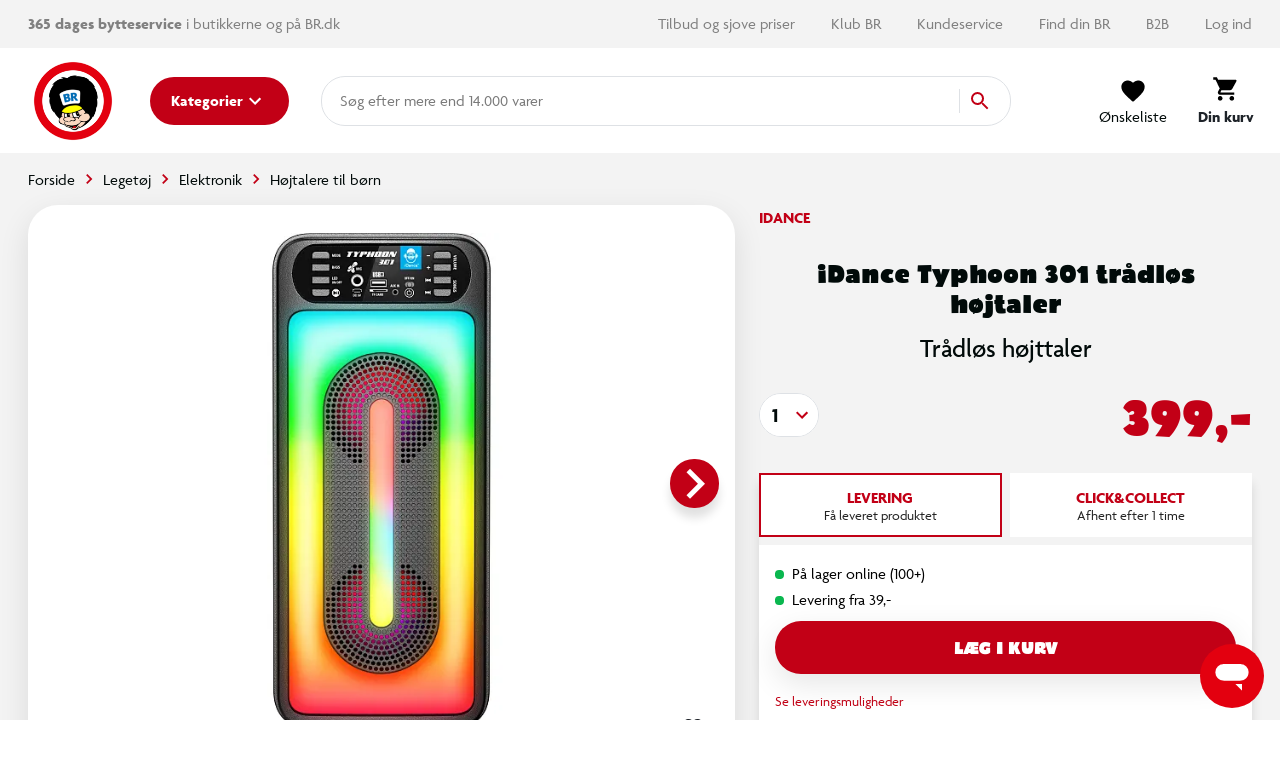

--- FILE ---
content_type: image/svg+xml
request_url: https://www.br.dk/img/icons/br_usp_return.svg
body_size: 607
content:
<svg width="27" height="20" viewBox="0 0 27 20" xmlns="http://www.w3.org/2000/svg">
    <path d="M4.843 2.11c.167-.287.438-.287.605 0l.625 1.065.258.441 1.706 2.916.167.285 2.012 3.438c.167.286.047.424-.274.329A17.659 17.659 0 0 0 6.99 9.99V10c0 .45.048.889.138 1.313.62 2.903 3.253 5.09 6.398 5.09a6.584 6.584 0 0 0 4.567-1.828l1.864 3.185a10.29 10.29 0 0 1-6.43 2.24C8.328 20 4.03 16.176 3.4 11.25A9.828 9.828 0 0 1 3.317 10l.001-.045c-.958.099-1.96.29-2.972.618-.319.103-.438-.032-.27-.318zM13.526 0c5.18 0 9.468 3.8 10.12 8.702.057.424.089.855.09 1.294a17.657 17.657 0 0 0 2.914-.59c.322-.095.442.043.275.33l-2.012 3.437-1.874 3.2-.882 1.508c-.167.286-.438.286-.605 0l-.601-1.027-1.96-3.349-2.207-3.77c-.167-.286-.048-.42.271-.317 1.024.33 2.038.524 3.007.62V10c0-.438-.044-.865-.13-1.279-.607-2.92-3.248-5.124-6.406-5.124-1.79 0-3.415.71-4.596 1.856L7.064 2.265A10.29 10.29 0 0 1 13.526 0z" fill="#C8C8C8" fill-rule="evenodd"/>
</svg>


--- FILE ---
content_type: image/svg+xml
request_url: https://www.br.dk/_nuxt/img/1b3fc3f.svg
body_size: 7274
content:
<svg xmlns="http://www.w3.org/2000/svg" width="455" height="499" viewBox="0 0 455 499">
    <g fill="none" fill-rule="evenodd">
        <path fill="#231F20" d="M221.049 8.975c10.94-6.42 25.137-7.954 37.703-7.5.285.146.49.411.56.724.07.313-.003.641-.198.895-4.86 2.7-10.309 4.974-14.645 8.138 18.803-1.62 38.69 2.619 53.066 15.007-2.258 1.08-6.054.723-8.856.27-1.718-.092-4.32-1.172-6.513-.27 7.598 7.241 16.908 10.854 23.506 19.531 5.244 5.79 9.224 12.566 10.67 19.532-4.32-3.98-10.124-5.967-14.92-9.493 0 2.889 3.44 4.52 4.86 6.869 8.954 10.395 18.539 19.618 21.428 32.546 9.855-.902 19.893 3.164 28.031 9.406 16.816-.275 36.18-5.335 52.434-8.137 1.987-.54 4.86-1.448 7.144-1.27 5.967-.631 13.198-1.171 18.533 2.263 1.177 1.534 2.62 3.073 2.895 4.86 6.777.907 15.368-.178 17.9 8.138 1.172 4.86-1.268 9.671-5.156 12.388 2.262 3.164 1.447 8.407-.632 11.388-10.665 9.315-24.5 12.48-36.526 19.17-1.263 16.54-18.803 25.855-20.158 42.31-1.62 5.243-6.512 9.039-11.394 11.118-20.974 25.499-47.282 48.46-75.492 62.834 4.252 23.396 6.552 47.104 6.874 70.88-.815 4.612 3.165 11.395-1.36 13.382-6.87.723-6.416 9.131-10.396 13.381 2.263 10.94 6.513 22.329 3.888 34.177 4.974 10.756 7.053 24.408 8.77 36.072 4.25 1.717 9.223 4.25 11.119 8.77 2.262 6.328 1.717 14.736-2.62 19.887 1.988 4.25.632 9.585-1.62 13.382-14.828 15.282-37.432 16.545-57.596 15.282-9.397-1.28-18.398-4.608-26.368-9.747-27.848 19.078-69.709 16.2-97.643-1.356-6.42-4.158-14.105-9.04-19.164-15.276-1.81-.638-3.618-.994-4.86-2.895 1.171-9.855 2.349-18.446 6.507-27.032 1.447-1.81 4.428-1.54 5.151-3.888-.632-14.105 2.16-28.842 3.98-42.31 5.94-7.322-1.809-16.74.27-24.413.632-5.875.907-11.48 2.624-17.28-2.079-1.803-6.42-2.16-4.25-6.145 8.5-24.23 10.034-50.355 13.652-76.215-.54-2.08-2.986-1.264-4.52-1.896-20.612-6.69-39.15-21.157-54.34-39.058-11.119-2.263-7.5-15.66-15.66-19.888-6.34-10.568-17.005-20.423-22.794-30.926-.723-2.263-.091-5.519.994-7.776-12.566-8.591-25.223-18.986-38.06-26.762-3.077-3.24-5.156-8.23-3.24-12.296-1.986-1.177-3.887-2.62-4.61-4.86v-3.019c.296-3.402 1.662-6.404 4.61-8.375 4.86-1.356 10.488-1.08 14.284-4.86 16.351-6.442 29.732 5.308 44.917 8.742 6.782 1.901 14.04 3.888 20.52 5.881 6.329.724 13.381 3.704 19.796 3.24 3.618-1.62 1-7.77 3.618-10.757 0-3.71 2.263-7.776 3.24-11.118l-10.125 8.137c-1.355-.367-.183-1.9-.275-2.894 2.894-15.46 11.486-28.75 22.059-40.684-5.238 1.442-10.211 5.876-15.277 8.77-.847.262-1.732.384-2.619.362 4.79-15.19 20.342-27.033 33.27-35.17-4.072-.994-8.046 1.987-12.118 0 13.284-12.602 30.345-20.48 48.552-22.421-5.514-1-9.855-4.795-16-4.25l.993-.994c12.658-3.71 25.947-6.874 39.058-5.518-3.888-4.067-9.137-6.48-14.04-9.132 2.421-.502 4.883-.779 7.355-.826h2.133c9.585.238 19.278 3.613 27.081 8.975M321.224 98.82l-4.86-4.86 2.981 8.77 1.88-3.91zm1.62 14.92c2.7 7.23 2.895 15.822 3.618 23.415.27 1.177-1.62 2.619 0 3.24 1.718-5.881 2.08-12.388 6.48-17.178-3.342-3.348-6.145-6.15-9.401-9.493l-.697.016zm-4.86 19.257c.816 8.856 1.62 19.256-1.895 27.302l.632-1.264c4.428-1.36 3.612-6.604 6.48-9.493 6.059-6.604-2.441-11.21-5.244-16.545m-7.403 14.963c-.902 10.217 2.079 20.795-2.619 29.295 4.52-4.52 3.888-11.21 7.5-16.276-.618.144-1.262-.107-1.62-.631.816-4.52-2.624-8.5-3.24-12.388m-8.86 31.282c-2.08 5.427-5.244 10.487-8.133 15.66.902-.183 2.257.27 2.619-.362l-.654-.68c2.16-4.86 10.125-7.77 6.146-14.645M149.72 184.73l-1.9 6.512 3.24 5.513c1.717 1.178.27 4.25 2.532 4.612-.637-5.783-4.32-11.21-3.888-16.637"/>
        <path fill="#FDD2B9" d="M433.242 102.368c-13.7 1.547-27.084 5.175-39.69 10.757-.092.361-1.08.54-.724 1.269 4.86.54 8.77-3.24 13.382-4.158 12.295-3.165 28.026-7.236 41.315-3.618 2.225 1.354 3.77 3.59 4.25 6.15-.27 3.073-.907 6.48-3.888 7.863-8.678-5.79-17.54-1.54-27.394-.362-4.704 2.44-10.579 2.802-14.283 6.874 1.08.27 2.889-.184 3.612-.999 11.032-2.98 24.684-9.763 35.802-2.889 2.085 2.079 2.16 4.25 1.62 7.139-2.354 7.684-11.572 9.585-17.9 13.29-10.671 4.433-21.158 9.406-31.915 13.38l-.362-.361-1.247.977c-1.264.454-3.434.362-4.86 1.36-13.468 2.16-27.572-.998-36.434-12.387-10.125-11.934-17.36-26.4-30.013-35.802-.815-2.7-2.533-5.875-.907-8.77 3.526-5.335 10.217-4.795 15.914-4.25 8.224 2.533 15.822 7.323 22.42 13.02l.362-.362-3.24-3.526c14.58-2.802 28.933-4.25 43.308-8.138 5.875-.091 13.381-2.619 19.165-1.62 3.78-.091 9.855.724 11.756 5.152"/>
        <path stroke="#FDD2B9" stroke-width=".5" d="M433.242 102.368c-13.7 1.547-27.084 5.175-39.69 10.757-.092.361-1.08.54-.724 1.269 4.86.54 8.77-3.24 13.382-4.158 12.295-3.165 28.026-7.236 41.315-3.618 2.225 1.354 3.77 3.59 4.25 6.15-.27 3.073-.907 6.48-3.888 7.863-8.678-5.79-17.54-1.54-27.394-.362-4.704 2.44-10.579 2.802-14.283 6.874 1.08.27 2.889-.184 3.612-.999 11.032-2.98 24.684-9.763 35.802-2.889 2.085 2.079 2.16 4.25 1.62 7.139-2.354 7.684-11.572 9.585-17.9 13.29-10.671 4.433-21.158 9.406-31.915 13.38l-.362-.361-1.247.977c-1.264.454-3.434.362-4.86 1.36-13.468 2.16-27.572-.998-36.434-12.387-10.125-11.934-17.36-26.4-30.013-35.802-.815-2.7-2.533-5.875-.907-8.77 3.526-5.335 10.217-4.795 15.914-4.25 8.224 2.533 15.822 7.323 22.42 13.02l.362-.362-3.24-3.526c14.58-2.802 28.933-4.25 43.308-8.138 5.875-.091 13.381-2.619 19.165-1.62 3.747-.08 9.806.735 11.707 5.163z"/>
        <path fill="#FDD2B9" d="M61.209 118.368c12.928 3.44 25.585 7.414 38.691 10.4-.994.724-2.803.994-2.889 2.62 3.164 1.447 4.066-2.441 6.869-2.981 9.585-4.32 20.433-10.757 30.92-5.514 1.717 1.534 4.25 3.24 4.86 5.514 1.54 8.23-8.046 11.572-13.381 15.006-18.263 4.974-27.934 26.309-46.829 30.559-28.641 4.228-47.628-21.881-70.319-33.54-2.094-2.403-2.84-5.698-1.987-8.77 2.533-4.703 8.316-5.604 13.743-5.518 10.487 1.355 20.158 6.69 28.566 14.04l.724-.637c-9.402-10.579-23.415-17.28-37.428-15.66-2.624.723-4.86 2.257-7.236 3.526-.901-.454-2.16-1.447-2.257-2.533-.349-2.779.36-5.587 1.987-7.867 5.876-5.06 13.835-2.528 20.796-2.258 11.934 2.895 22.329 9.31 33.177 14.645.454-.178.362-.632.362-.993-12.204-8.408-25.223-14.737-40.052-16.908 14.467-6.869 28.48 3.78 41.683 6.869"/>
        <path stroke="#FDD2B9" stroke-width=".5" d="M61.209 118.368c12.928 3.44 25.585 7.414 38.691 10.4-.994.724-2.803.994-2.889 2.62 3.164 1.447 4.066-2.441 6.869-2.981 9.585-4.32 20.433-10.757 30.92-5.514 1.717 1.534 4.25 3.24 4.86 5.514 1.54 8.23-8.046 11.572-13.381 15.006-18.263 4.974-27.934 26.309-46.829 30.559-28.641 4.228-47.628-21.881-70.319-33.54-2.094-2.403-2.84-5.698-1.987-8.77 2.533-4.703 8.316-5.604 13.743-5.518 10.487 1.355 20.158 6.69 28.566 14.04l.724-.637c-9.402-10.579-23.415-17.28-37.428-15.66-2.624.723-4.86 2.257-7.236 3.526-.901-.454-2.16-1.447-2.257-2.533-.349-2.779.36-5.587 1.987-7.867 5.876-5.06 13.835-2.528 20.796-2.258 11.934 2.895 22.329 9.31 33.177 14.645.454-.178.362-.632.362-.993-12.204-8.408-25.223-14.737-40.052-16.908 14.494-6.869 28.48 3.796 41.683 6.869z"/>
        <path fill="#FFF200" fill-rule="nonzero" d="M288.403 135.54c-33.447 19.256-77.657 21.6-113.281 4.86 23.144-21.6 59.94-31.104 89.143-19.17 8.862 2.803 16.74 8.138 24.138 14.288"/>
        <path stroke="#FFF200" stroke-width=".5" d="M288.403 135.54c-33.447 19.256-77.657 21.6-113.281 4.86 23.144-21.6 59.94-31.104 89.143-19.17 8.862 2.835 16.724 8.17 24.138 14.31z"/>
        <path fill="#231F20" d="M391.565 135.54c-6.059-2.624-13.743-5.605-21.52-4.887v-.27h-.906c5.243-2.894 12.117-.362 17.177 1.62 2.079 1.08 3.17 2.527 5.249 3.526"/>
        <path fill="#FDD2B9" d="M279.634 152.82c-.724 1.177-2.16-.994-2.981.637 1.447 1.534 3.704 1.172 5.513 1.62 6.237 3.165 14.04 8.138 14.04 15.66.362 4.612-2.802 8.322-6.507 11.124-2.354 1.717-5.875 1.62-7.776 3.888l4.25.27c-8.321 10.309-16.74 21.157-27.032 30.013-.54-1.533.993-2.619 0-3.974-3.24 6.48-6.06 13.106-11.119 17.901-4.612 3.613-11.302 5.692-17.545 4.25-9.941-1.27-19.164-10.309-22.782-19.532l-.362-.27c.54 3.343 2.354 7.052 3.98 10.395-9.763-4.86-20.434-10.579-29.652-18.263.362-.993 3.613.637 4.86-.993-6.69-1.81-14.736-3.24-17.9-10.395-2.7-4.704-4.434-9.764-2.263-15.282 2.532-8.586 11.664-14.823 20.52-16.27v-.362c-3.078-1.08-5.697.723-8.5.993.362-5.243 1.62-11.664 3.888-16.907l18.533 5.243c-.994 4.434-2.079 9.315-1.62 13.921-1.495-.774-3.186-1.088-4.86-.901 4.79 2.802 11.297 6.782 13.376 12.657 1.722.816 2.354 4.428 4.25 2.895-.724-2.7-1.988-5.94-4.25-8.408 6.874-1.993 13.835.81 20.795 1.263-1.172 1.901-2.349 4.52-.632 6.513 2.62 3.24 5.336 2.44 8.77 1.62 2.803-1.81 6.059-2.625 8.861-4.52.087-.994-.993-1.62-1.62-1.993-4.79.276-10.125 9.407-14.374 2.263-.632-2.44.907-4.066 1.992-5.789h-1.62c1.81-5.513 1.901-11.027.994-16.994 4.32 0 9.045-1.08 13.656-1.62-.183 2.258.179 5.876.27 8.856-3.71 1.901-8.591 2.7-11.032 6.513l.362.27c8.36-5.164 18.143-7.54 27.94-6.783.631.724 2.619-.086 3.612.638 2.895 1.263 5.605 2.349 7.144 5.513.816 2.079 0 4.25-1.263 5.875-6.513 2.533 2.257 6.329 1.895 10.039-.178 1.895.54 2.802-.632 4.244L270.826 190c-16.74 3.704-32.821 12.474-50.452 11.389-4.066-.816-7.409-3.435-11.027-5.244.362-2.262 1.62-5.335.632-8.138l-.27-.361c-1.539 5.967-6.782 10.848-12.118 13.743-.086.453.454.631.724.907 3.618-.637 5.94-2.263 8.77-4.887 10.94 10.217 13.5 33.906 33.183 29.657 11.572-5.244 11.572-18.809 14.644-29.295 5.514-3.165 12.75-3.613 18.9-5.876 1.54-1.447 4.067-3.526 2.625-6.145-1.193-3.057-2.831-5.92-4.86-8.5 1.62-1.355 5.06-2.262 5.151-5.156 1.356-4.698-1.9-6.87-4.86-9.488-.361 0-.723.086-.993-.276.993-1.441 3.434-1.171 4.244-2.98-1.08-1.178-1.62.901-2.889.361.724-4.25-.453-8.953-.993-12.749l5.783-2.279c1.717 2.35 1.809 5.4 2.619 8.133"/>
        <path stroke="#FDD2B9" stroke-width=".5" d="M279.634 152.82c-.724 1.177-2.16-.994-2.981.637 1.447 1.534 3.704 1.172 5.513 1.62 6.237 3.165 14.04 8.138 14.04 15.66.362 4.612-2.802 8.322-6.507 11.124-2.354 1.717-5.875 1.62-7.776 3.888l4.25.27c-8.321 10.309-16.74 21.157-27.032 30.013-.54-1.533.993-2.619 0-3.974-3.24 6.48-6.06 13.106-11.119 17.901-4.612 3.613-11.302 5.692-17.545 4.25-9.941-1.27-19.164-10.309-22.782-19.532l-.362-.27c.54 3.343 2.354 7.052 3.98 10.395-9.763-4.86-20.434-10.579-29.652-18.263.362-.993 3.613.637 4.86-.993-6.69-1.81-14.736-3.24-17.9-10.395-2.7-4.704-4.434-9.764-2.263-15.282 2.532-8.586 11.664-14.823 20.52-16.27v-.362c-3.078-1.08-5.697.723-8.5.993.362-5.243 1.62-11.664 3.888-16.907l18.533 5.243c-.994 4.434-2.079 9.315-1.62 13.921-1.495-.774-3.186-1.088-4.86-.901 4.79 2.802 11.297 6.782 13.376 12.657 1.722.816 2.354 4.428 4.25 2.895-.724-2.7-1.988-5.94-4.25-8.408 6.874-1.993 13.835.81 20.795 1.263-1.172 1.901-2.349 4.52-.632 6.513 2.62 3.24 5.336 2.44 8.77 1.62 2.803-1.81 6.059-2.625 8.861-4.52.087-.994-.993-1.62-1.62-1.993-4.79.276-10.125 9.407-14.374 2.263-.632-2.44.907-4.066 1.992-5.789h-1.62c1.81-5.513 1.901-11.027.994-16.994 4.32 0 9.045-1.08 13.656-1.62-.183 2.258.179 5.876.27 8.856-3.71 1.901-8.591 2.7-11.032 6.513l.362.27c8.36-5.164 18.143-7.54 27.94-6.783.631.724 2.619-.086 3.612.638 2.895 1.263 5.605 2.349 7.144 5.513.816 2.079 0 4.25-1.263 5.875-6.513 2.533 2.257 6.329 1.895 10.039-.178 1.895.54 2.802-.632 4.244L270.826 190c-16.74 3.704-32.821 12.474-50.452 11.389-4.066-.816-7.409-3.435-11.027-5.244.362-2.262 1.62-5.335.632-8.138l-.27-.361c-1.539 5.967-6.782 10.848-12.118 13.743-.086.453.454.631.724.907 3.618-.637 5.94-2.263 8.77-4.887 10.94 10.217 13.5 33.906 33.183 29.657 11.572-5.244 11.572-18.809 14.644-29.295 5.514-3.165 12.75-3.613 18.9-5.876 1.54-1.447 4.067-3.526 2.625-6.145-1.193-3.057-2.831-5.92-4.86-8.5 1.62-1.355 5.06-2.262 5.151-5.156 1.356-4.698-1.9-6.87-4.86-9.488-.361 0-.723.086-.993-.276.993-1.441 3.434-1.171 4.244-2.98-1.08-1.178-1.62.901-2.889.361.724-4.25-.453-8.953-.993-12.749l5.783-2.279c1.712 2.35 1.804 5.438 2.614 8.138z"/>
        <path fill="#231F20" d="M82.36 146.038c-7.5 1.171-13.829 1.355-21.151 3.888l-.632-.638c6.145-5.06 14.1-4.158 21.784-3.24"/>
        <path fill="#FFF" d="M270.14 155.439c-1.08 1.62 1.178 5.605-1.895 5.513-1.9-.815-4.52.362-6.237-.993 2.527-3.78-3.164-13.5 6.237-12.026 1.717 1.809 1.447 4.973 1.895 7.506M254.232 155.8c-.184 1.264-.907 2.803-2.263 2.895-1.186-.097-2.208-.875-2.619-1.992-.091-1.988-.183-4.158 2.258-4.158 1.9.091 2.44 1.539 2.624 3.24M211.286 155.439c-.092 1.987.453 4.52-1.987 5.243-.873.046-1.724-.28-2.341-.899-.618-.617-.945-1.468-.9-2.34-.27-1.62.362-2.803 1.264-3.98 1.717-.179 3.71.091 3.98 1.992M228.825 155.077c.27 5.06.994 11.027-.632 15.66-4.066.54-7.144-.448-11.394-.632 4.158-4.158 4.25-10.033 5.88-15.276 1.804-.362 3.889.632 6.146.27"/>
        <path fill="#FFF200" fill-rule="nonzero" d="M335.88 194.135c13.381 7.955 28.933 9.494 44.933 6.237 2.803-1.809 6.151-2.986 8.5-5.243.54 4.066-4.32 6.059-7.144 8.77-19.618 9.04-44.21 2.619-59.578-12.658-7.053-7.322-10.487-16.907-6.48-26.67l1.263-2.625c-1.62 13.29 7.506 26.039 18.533 32.19"/>
        <path stroke="#FFF200" stroke-width=".5" d="M335.88 194.135c13.381 7.955 28.933 9.494 44.933 6.237 2.803-1.809 6.151-2.986 8.5-5.243.54 4.066-4.32 6.059-7.144 8.77-19.618 9.04-44.21 2.619-59.578-12.658-7.053-7.322-10.487-16.907-6.48-26.67l1.263-2.625c-1.663 13.29 7.468 26.039 18.506 32.19z"/>
        <path fill="#FFF" d="M205.41 170.446l-3.617-2.625v-4.86c.723 2.7 2.44 5.249 3.618 7.506"/>
        <path fill="#231F20" d="M269.147 173.34c-.902 2.619-4.52 2.803-6.507 4.86-5.875 4.86-14.92 7.23-22.783 4.25v-.632c9.763 2.889 19.98-1.539 26.757-9.131.816.178 2.08-.54 2.533.631"/>
        <path fill="#ED1C24" fill-rule="nonzero" d="M339.849 206.518c10.665 4.25 23.76 5.697 35.1 2.624-17.54 24.77-43.94 44.48-69.617 57.953-1.447-2.986-.993-6.69-2.894-9.493h-.994c.54 7.322 1.08 16.27 3.888 23.506 1.717 14.736 3.165 30.737 3.888 44.82-14.283-5.697-28.296-14.645-40.322-23.053-3.98-3.24-7.776-6.604-12.025-8.77v-.723c-5.876-4.795-11.389-9.223-16.632-14.92 9.671-13.29 20.066-23.323 29.29-37.158 6.242-9.585 12.479-18.36 17.28-28.571 2.44-.994 1.538-4.79 4.519-4.86.994-1.08 1.809-2.527.994-3.974l-5.244-4.86 12.118-3.888c-.54-.184-.907-.908-1.62-.632 6.604-5.335 10.038-11.756 13.926-18.538 2.35 14.288 15.185 25.86 28.388 30.558"/>
        <path stroke="#ED1C24" stroke-width=".5" d="M339.849 206.518c10.665 4.25 23.76 5.697 35.1 2.624-17.54 24.77-43.94 44.48-69.617 57.953-1.447-2.986-.993-6.69-2.894-9.493h-.994c.54 7.322 1.08 16.27 3.888 23.506 1.717 14.736 3.165 30.737 3.888 44.82-14.283-5.697-28.296-14.645-40.322-23.053-3.98-3.24-7.776-6.604-12.025-8.77v-.723c-5.876-4.795-11.389-9.223-16.632-14.92 9.671-13.29 20.066-23.323 29.29-37.158 6.242-9.585 12.479-18.36 17.28-28.571 2.44-.994 1.538-4.79 4.519-4.86.994-1.08 1.809-2.527.994-3.974l-5.244-4.86 12.118-3.888c-.54-.184-.907-.908-1.62-.632 6.604-5.335 10.038-11.756 13.926-18.538 2.306 14.266 15.142 25.839 28.345 30.537z"/>
        <path fill="#FFF200" fill-rule="nonzero" d="M139.682 200.372c-9.947 15.914-28.388 27.395-48.19 26.04-.98-.564-2.12-.786-3.24-.633-5.065-1.36-11.934-3.888-12.75-10.13 15.12 9.769 36.073 6.242 49.546-4.52 9.223-9.401 16.994-20.612 15.552-33.27 5.605 6.691 2.349 15.823-.907 22.513"/>
        <path stroke="#FFF200" stroke-width=".5" d="M139.682 200.372c-9.947 15.914-28.388 27.395-48.19 26.04-.98-.564-2.12-.786-3.24-.633-5.065-1.36-11.934-3.888-12.75-10.13 15.12 9.769 36.073 6.242 49.546-4.52 9.223-9.401 16.994-20.612 15.552-33.27 5.594 6.691 2.338 15.823-.918 22.513z"/>
        <path fill="#ED1C24" fill-rule="nonzero" d="M149.72 202.991c2.441.362 3.073 3.71 5.244 4.526.81-1.27-.184-2.625-.362-3.888 4.066.086 7.322 2.16 11.119 2.889-1.356 1.809-4.704 3.164-2.987 5.88 1.448 1.534 3.348 2.08 5.244 2.62 11.94 21.335 24.3 42.945 40.689 62.834-21.881 18.986-45.84 34.176-71.334 43.578 4.428-16.454 3.072-36.18 7.5-53.072 1.901-.453 3.888.908 5.52-.993l-1.27-1.27.362-.361c-1.08-1.62-2.257 0-3.613-.902-22.68-4.32-41.04-17.717-56.959-35.532 21.967 3.165 43.486-10.033 54.335-29.921.184-2.355 2.263-3.98 1.987-6.513 2.16 3.073 4.974 6.691 4.525 10.125"/>
        <path stroke="#ED1C24" stroke-width=".5" d="M149.72 202.991c2.441.362 3.073 3.71 5.244 4.526.81-1.27-.184-2.625-.362-3.888 4.066.086 7.322 2.16 11.119 2.889-1.356 1.809-4.704 3.164-2.987 5.88 1.448 1.534 3.348 2.08 5.244 2.62 11.94 21.335 24.3 42.945 40.689 62.834-21.881 18.986-45.84 34.176-71.334 43.578 4.428-16.454 3.072-36.18 7.5-53.072 1.901-.453 3.888.908 5.52-.993l-1.27-1.27.362-.361c-1.08-1.62-2.257 0-3.613-.902-22.68-4.32-41.04-17.717-56.959-35.532 21.967 3.165 43.486-10.033 54.335-29.921.184-2.355 2.263-3.98 1.987-6.513 2.171 3.073 4.974 6.691 4.525 10.125z"/>
        <path fill="#0272BA" fill-rule="nonzero" d="M289.04 205.254c-1.62 2.986-5.88 2.624-8.77 3.888-4.61.362-8.682 1.717-13.019 2.619 2.981-4.52 6.961-7.77 10.395-12.02 4.424.073 8.591 2.09 11.394 5.513"/>
        <path stroke="#0272BA" stroke-width=".5" d="M289.04 205.254c-1.62 2.986-5.88 2.624-8.77 3.888-4.61.362-8.682 1.717-13.019 2.619 2.981-4.52 6.961-7.77 10.395-12.02 4.424.073 8.591 2.09 11.394 5.513h0z"/>
        <path fill="#0272BA" fill-rule="nonzero" d="M189.767 215.017V216c-7.863-1.534-16.362-1.534-23.76-4.25 0-4.79 5.88-5.513 9.493-6.869 4.86 2.895 9.585 7.231 14.283 10.125"/>
        <path stroke="#0272BA" stroke-width=".5" d="M189.767 215.017V216c-7.863-1.534-16.362-1.534-23.76-4.25 0-4.79 5.88-5.513 9.493-6.869 4.86 2.906 9.569 7.242 14.267 10.136z"/>
        <path fill="#ED1C24" fill-rule="nonzero" d="M245.462 217.28c-.815 3.526-4.071 5.967-7.236 7.139-5.513.631-12.204-1.448-15.276-7.501-1.177-1.177-1.81-3.164-3.24-4.52 3.434-4.32 9.131-.275 13.02.994 1.986.81 2.44 3.434 4.61 3.888.816-2.441-2.624-3.24-3.979-4.86l-4.52-2.263c5.427-1.62 14.197.632 16.638 7.144"/>
        <path stroke="#ED1C24" stroke-width=".5" d="M245.462 217.28c-.815 3.526-4.071 5.967-7.236 7.139-5.513.631-12.204-1.448-15.276-7.501-1.177-1.177-1.81-3.164-3.24-4.52 3.434-4.32 9.131-.275 13.02.994 1.986.81 2.44 3.434 4.61 3.888.816-2.441-2.624-3.24-3.979-4.86l-4.52-2.263c5.411-1.647 14.159.61 16.621 7.123z"/>
        <path fill="#FFF" d="M286.778 209.774c-13.5 24.051-29.473 47.644-49.183 67.716l.361 2.262c20.974 19.71 46.29 37.428 71.604 48.546 1.264 8.138.184 13.743.994 22.06-30.375-9.764-54.875-28.837-78.84-50.717l-7.144-8.138c-1.81.632-3.073 2.624-4.52 3.888-26.487 23.22-55.782 42.4-89.235 50.085 3.618-8.494 1.08-22.87 13.381-24.408 9.763-3.526 19.802-9.493 29.295-15.277l-.362-.275c3.527-1.172 7.14-3.78 10.487-6.237l-.362-.27c2.08-.27 4.32-2.625 6.146-3.618l22.512-17.28c.276-2.441-2.16-2.257-2.98-3.888-14.65-18.08-27.395-37.52-37.072-57.948 5.52 0 10.94 1.08 17.28 2.258 9.8 16.228 21.122 31.485 33.815 45.565 1.534.907 3.24 1.269 4.612-.27 6.869-8.23 15.908-17.178 22.42-26.4 8.225-4.79 16.363-13.468 16.908-22.783 5.967-2.62 13.468-2.7 19.888-4.86"/>
        <path fill="#ED1C24" fill-rule="nonzero" d="M227.2 238.07c1.717-1.62 5.151.183 7.776 0 3.612-.994 8.586.723 12.112 0-7.23 8.77-13.381 17.36-22.513 24.143-2.349-1.177-3.526-4.52-6.145-5.519l.27-.361-15.552-20.159c6.782 3.527 17.091 8.586 24.052 1.896"/>
        <path stroke="#ED1C24" stroke-width=".5" d="M227.2 238.07c1.717-1.62 5.151.183 7.776 0 3.612-.994 8.586.723 12.112 0-7.23 8.77-13.381 17.36-22.513 24.143-2.349-1.177-3.526-4.52-6.145-5.519l.27-.361-15.552-20.159c6.782 3.527 17.091 8.586 24.052 1.896z"/>
        <path fill="#ED1C24" fill-rule="nonzero" d="M308.205 352.35c-20.795 6.777-39.598 10.579-61.84 13.014-18.36 1.539-33.448.097-52.71-1.264-1.356-1.62-2.981.362-4.52-.723-16-2.441-28.928-6.237-43.94-11.027l-10.395-4.525c32.73-10.033 63.105-29.83 88.782-52.796 25.92 24.5 52.887 45.473 84.623 57.321"/>
        <path stroke="#ED1C24" stroke-width=".5" d="M308.205 352.35c-20.795 6.777-39.598 10.579-61.84 13.014-18.36 1.539-33.448.097-52.71-1.264-1.356-1.62-2.981.362-4.52-.723-16-2.441-28.928-6.237-43.94-11.027l-10.395-4.525c32.73-10.033 63.105-29.83 88.782-52.796 25.947 24.5 52.898 45.473 84.623 57.321z"/>
        <path fill="#231F20" d="M237.6 315.554c2.624 4.32-.27 8.856-2.619 12.383-4.52 2.532-8.138 5.157-13.927 3.618-4.973-1.356-9.763-5.697-10.125-11.119 0-4.52 3.073-8.678 7.145-10.762 6.96-2.89 15.822-1.62 19.526 5.88"/>
        <path fill="#FFF" d="M225.569 312.028c-3.24.81-4.86 3.78-6.507 6.48-1.356 3.165 0 6.237 1.987 8.77-1.62.27-3.78-1.901-4.86-3.618-.902-2.441-1.264-5.152.27-7.5 2.103-2.893 5.569-4.471 9.131-4.159"/>
        <path fill="#231F20" d="M236.963 343.58c.632 3.98.723 8.586-2.625 11.389-4.25 4.066-11.026 5.789-16.27 3.526-3.132-1.299-5.764-3.57-7.506-6.48-1.263-3.164-.453-7.052.724-10.038 3.618-5.606 10.217-6.48 16.275-5.876 3.24 1.178 7.776 3.527 9.402 7.506"/>
        <path fill="#FFF" d="M217.436 346.831c.27 3.078.362 6.42 3.24 8.413-1.717-.815-6.058-2.16-6.868-5.518-.724-2.08-.092-4.428.993-6.146 2.16-2.44 4.974-3.526 7.868-4.25-2.803 1.54-4.163 4.699-5.243 7.501"/>
        <path fill="#0272BA" fill-rule="nonzero" d="M143.84 355.239c-1.264 10.946-3.073 23.22-.902 33.907-4.158 16.632-5.335 34.084-6.512 52.347-3.073 1.534-7.501-.362-10.487 1.62 1.717.54 3.164 1.901 5.243 1.356-4.52 5.94-4.698 14.466-4.86 21.427-2.802 1.08-6.237-.27-8.77-1.896 0-8.77 2.16-16.74 5.52-24.138 11.388-3.78 3.882-19.17 6.48-27.307 1.538-10.395 3.342-20.704 5.513-30.92-3.24-8.949-2.257-20.974.362-29.928 2.7 1.361 5.788 2.08 8.407 3.527"/>
        <path stroke="#0272BA" stroke-width=".5" d="M143.84 355.239c-1.264 10.946-3.073 23.22-.902 33.907-4.158 16.632-5.335 34.084-6.512 52.347-3.073 1.534-7.501-.362-10.487 1.62 1.717.54 3.164 1.901 5.243 1.356-4.52 5.94-4.698 14.466-4.86 21.427-2.802 1.08-6.237-.27-8.77-1.896 0-8.77 2.16-16.74 5.52-24.138 11.388-3.78 3.882-19.17 6.48-27.307 1.538-10.395 3.342-20.704 5.513-30.92-3.24-8.949-2.257-20.974.362-29.928 2.716 1.367 5.794 2.085 8.413 3.532z"/>
        <path fill="#FFF" d="M159.214 359.219c-.816 10.4-2.625 20.342-1 30.558-3.526 15.552-6.598 30.829-6.236 47.196l-12.658 4.52c.724-17.723.454-35.1 6.512-51.354-.815-8.316-1.809-16.545-.637-25.38.184-2.894.816-6.966 1.901-9.131l12.118 3.59z"/>
        <path fill="#0272BA" fill-rule="nonzero" d="M303.053 357.863c-5.157 9.877-12.025 19.349-21.173 26.401 3.434 1.447 6.507-3.71 9.763-5.513 2.625-2.625 5.4-5.336 6.783-8.138 3.434 12.026 6.058 25.92 1.987 38.34l.632.999-.27-.276c-.454.184-.362.54-.362.908.815.27.362.27.993.993.454-1.62 2.08-3.526 1.901-5.875 3.165 8.948 5.152 19.165 6.48 28.026l-.27 1.62c-3.704-1.717-7.776-3.343-11.75-3.24 7.684 3.24 15.368 7.328 21.789 13.02 2.44 5.243 4.244 11.939.718 17.28-14.461-20.25-42.849-19.527-65.092-18.263-3.888 1.177-8.046 1.447-11.388 3.618-1.177-4.067 1.08-9.132-1.993-12.75-.902-2.44 2.263-1.987 3.618-2.532 8.103-.899 16.259-1.23 24.408-.994.54-.994-.993-1.355-1.62-1.987-9.315-.907-18.263-1.356-28.388 1.62-1.992-2.981-4.973-3.888-7.144-6.145 7.684-11.664 6.059-29.204 3.888-41.678-2.802-3.348 3.78-5.335 4.612-8.5 3.072-11.841 14.915-5.518 22.782-9.039 13.112-3.78 26.401-4.25 39.059-9.131l.037 1.236z"/>
        <path stroke="#0272BA" stroke-width=".5" d="M303.053 357.863c-5.157 9.877-12.025 19.349-21.173 26.401 3.434 1.447 6.507-3.71 9.763-5.513 2.625-2.625 5.4-5.336 6.783-8.138 3.434 12.026 6.058 25.92 1.987 38.34l.632.999-.27-.276c-.454.184-.362.54-.362.908.815.27.362.27.993.993.454-1.62 2.08-3.526 1.901-5.875 3.165 8.948 5.152 19.165 6.48 28.026l-.27 1.62c-3.704-1.717-7.776-3.343-11.75-3.24 7.684 3.24 15.368 7.328 21.789 13.02 2.44 5.243 4.244 11.939.718 17.28-14.461-20.25-42.849-19.527-65.092-18.263-3.888 1.177-8.046 1.447-11.388 3.618-1.177-4.067 1.08-9.132-1.993-12.75-.902-2.44 2.263-1.987 3.618-2.532 8.103-.899 16.259-1.23 24.408-.994.54-.994-.993-1.355-1.62-1.987-9.315-.907-18.263-1.356-28.388 1.62-1.992-2.981-4.973-3.888-7.144-6.145 7.684-11.664 6.059-29.204 3.888-41.678-2.802-3.348 3.78-5.335 4.612-8.5 3.072-11.841 14.915-5.518 22.782-9.039 13.112-3.78 26.401-4.25 39.059-9.131l.037 1.236z"/>
        <path fill="#0272BA" fill-rule="nonzero" d="M243.832 368.28c-4.428 4.86-9.31 11.486-15.007 14.65-5.152 3.24-10.849 6.96-15.908 10.125 8.046-.092 13.467-6.329 20.428-9.763 1.355 13.381 3.618 27.48-1.896 40.052-1.355.902-2.894-.816-3.888.993 2.533 4.86 9.672 6.33 11.389 12.026 2.079 5.152 1.62 10.212.27 15.66-12.29-5.875-26.94-9.131-41.315-7.236-17.718 2.16-33.632 10.579-50.085 16.638.453-8.948-.994-20.704 8.77-23.76 4.478-2.129 9.177-3.759 14.012-4.86 0-.362.178-1.54-.723-1.901-5.336.362-9.764 2.894-14.645 4.52-.907-15.909 2.349-32.546 5.875-47.823-1.264-8.953-.54-18.263.632-27.394 26.4 7.414 53.616 9.04 82.08 8.132"/>
        <path stroke="#0272BA" stroke-width=".5" d="M243.832 368.28c-4.428 4.86-9.31 11.486-15.007 14.65-5.152 3.24-10.849 6.96-15.908 10.125 8.046-.092 13.467-6.329 20.428-9.763 1.355 13.381 3.618 27.48-1.896 40.052-1.355.902-2.894-.816-3.888.993 2.533 4.86 9.672 6.33 11.389 12.026 2.079 5.152 1.62 10.212.27 15.66-12.29-5.875-26.94-9.131-41.315-7.236-17.718 2.16-33.632 10.579-50.085 16.638.453-8.948-.994-20.704 8.77-23.76 4.478-2.129 9.177-3.759 14.012-4.86 0-.362.178-1.54-.723-1.901-5.336.362-9.764 2.894-14.645 4.52-.907-15.909 2.349-32.546 5.875-47.823-1.264-8.953-.54-18.263.632-27.394 26.4 7.333 53.616 8.959 82.09 8.073z"/>
        <path fill="#231F20" d="M220.687 427.205c.632.637-.902.999-1.62 1.269-9.677-2.263-17.82-1.08-27.664-.907 8.5-3.073 20.704-4.158 29.29-.362"/>
        <path fill="#FFF" d="M144.833 462.645c-4.698 2.16-10.848 2.44-15.276 3.618.178-7.592-1.177-16.546 4.86-22.14 4.86.815 9.401-1.08 13.651-2.889-2.619 6.869-3.24 13.56-3.24 21.422M266.614 462.013c.276 1.81-.27 3.526-1.987 4.25-3.313 1.45-7.082 1.45-10.395 0-1.9-.789-2.882-2.898-2.263-4.86 1.08-2.079 3.888-2.619 6.151-3.24 3.434-.178 6.869 1.177 8.494 3.888M202.786 463.007c.362 3.44-2.802 3.71-4.86 5.243-3.342-.356-6.507 1-9.131-1.355-.54-1.172-1.447-2.533-.632-3.888 3.78-4.606 11.48-5.06 14.645 0M183.746 53.217c24.77-12.717 54.572-14.672 83.603-4.466 6.539 3.116 8.24 3.532 5.648 21.773l-3.305 25.92c-1.118 8.37-2.457 11.626-10.983 11.799-16.983-3.073-41.894-2.381-59.157 2.446-10.611 1.118-10.385-3.37-13.004-14.126L179.82 65.76c-.896-5.718-1.858-9.58 3.915-12.544"/>
        <path fill="#0272BA" fill-rule="nonzero" d="M195.134 61.614l12.96-1.944c5.04-.752 8.9-.572 11.578.54 2.678 1.112 4.253 3.262 4.725 6.448.34 1.898.057 3.855-.81 5.578-.789 1.585-2.135 2.823-3.78 3.477l.038.249c2.403.27 4.217 1.037 5.465 2.3 1.247 1.264 2.04 3.04 2.376 5.308.502 3.37-.357 6.216-2.603 8.532-2.247 2.317-5.546 3.78-9.915 4.46l-14.455 2.16-5.579-37.108zm12.172 12.75l3.019-.454c1.19-.104 2.316-.591 3.207-1.388.711-.752 1.004-1.808.783-2.819-.31-2.084-2.04-2.89-5.19-2.419l-2.818.421.999 6.658zm1.08 7.343l1.166 7.798 3.527-.54c3.139-.472 4.509-2.029 4.109-4.671-.1-1.105-.728-2.094-1.685-2.657-.934-.54-2.203-.68-3.78-.437l-3.337.507zM240.397 81.189l.038 13.667-10.152.033-.108-37.557 12.285-.038c10.206-.025 15.32 3.66 15.341 11.054 0 4.349-2.113 7.72-6.34 10.114l10.984 16.33-11.496.032-8.008-13.64-2.544.005zm-.027-7.63h1.906c3.543 0 5.309-1.572 5.298-4.714 0-2.589-1.74-3.878-5.222-3.867h-2.003l.021 8.58z"/>
    </g>
</svg>
